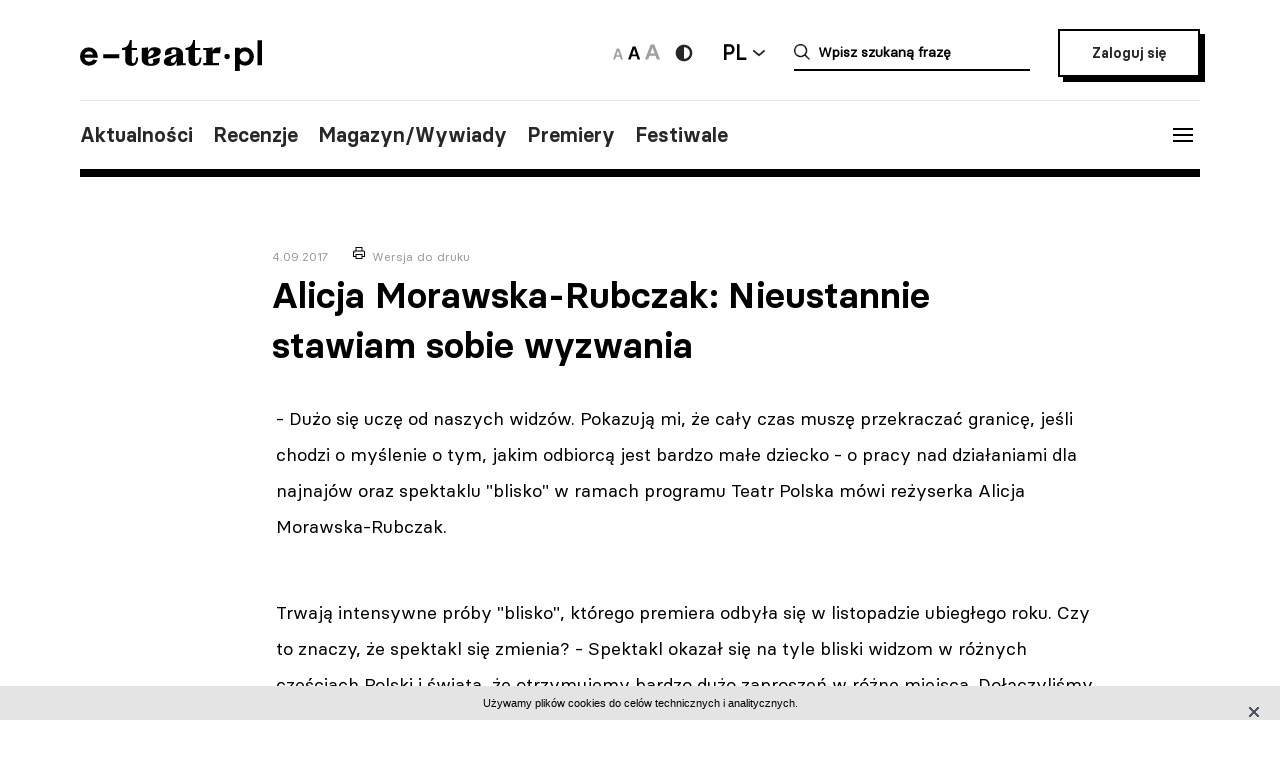

--- FILE ---
content_type: image/svg+xml
request_url: https://e-teatr.pl/ETeatr/img/logo_new.svg
body_size: 1391
content:
<svg xmlns="http://www.w3.org/2000/svg" width="182" height="31" viewBox="0 0 182 31">
  <defs>
    <style>
      .cls-1 {
        fill-rule: evenodd;
      }
    </style>
  </defs>
  <path id="czarne" class="cls-1" d="M400.921,145.372a8.625,8.625,0,0,0-6.35,2.561,9.7,9.7,0,0,0,0,13.152,8.6,8.6,0,0,0,6.311,2.561,9.639,9.639,0,0,0,5.1-1.358,8.377,8.377,0,0,0,3.311-3.958l-4.09-.853a4.639,4.639,0,0,1-4.285,2.289,4.052,4.052,0,0,1-2.805-1.086,5.311,5.311,0,0,1-1.558-2.91h13.167v-1.552a8.762,8.762,0,0,0-2.688-6.324A8.466,8.466,0,0,0,400.921,145.372Zm-4.247,7.178a4.066,4.066,0,0,1,1.6-2.367,4.73,4.73,0,0,1,2.649-.815,4.471,4.471,0,0,1,2.571.776,4.077,4.077,0,0,1,1.519,2.367h-8.337v0.039Zm18.582-.194h15.972v3.957H415.256v-3.957Zm32.411,6.362a4.128,4.128,0,0,1-1.052,1.9,1.84,1.84,0,0,1-1.207.582,1.285,1.285,0,0,1-1.247-.7,4.207,4.207,0,0,1-.389-2.056v-10.4h5.22v-2.056h-5.22V138h-1.909a15.508,15.508,0,0,1-1.325,4.228,6.67,6.67,0,0,1-2.376,2.6,8.961,8.961,0,0,1-4.09,1.125v2.056h3.116v10.4a5.042,5.042,0,0,0,1.714,4,6.985,6.985,0,0,0,4.636,1.474,6.73,6.73,0,0,0,3.662-.853,4.926,4.926,0,0,0,2.064-2.638,15.947,15.947,0,0,0,.9-4.734L448.1,155.3A9.329,9.329,0,0,1,447.667,158.718ZM471.235,146.3a8.067,8.067,0,0,0-4.557-1.047,10.354,10.354,0,0,0-2.844.349,5.63,5.63,0,0,0-2.1,1.164,6.305,6.305,0,0,0-1.48,2.289H459.9v-3.8a47.79,47.79,0,0,1-6.272.7l0.039,2.056v9.35A5.637,5.637,0,0,0,456,162.133c1.558,1.163,3.778,1.745,6.7,1.745a12.707,12.707,0,0,0,6.506-1.474,4.52,4.52,0,0,0,2.454-3.957v-2.832l-6.856,1.745,0.389,1.4a2.446,2.446,0,0,1-.233,2.25,2.2,2.2,0,0,1-1.987.854,3.05,3.05,0,0,1-2.065-.582,2.9,2.9,0,0,1-.623-2.173v-2.095l3.818-1.047a29.835,29.835,0,0,0,5.1-1.824,8.27,8.27,0,0,0,2.766-2.095,4.2,4.2,0,0,0,.857-2.638A3.645,3.645,0,0,0,471.235,146.3Zm-6.856,6.479a12.351,12.351,0,0,1-4.129,2.173v-0.466a9.819,9.819,0,0,1,.506-3.453,5.2,5.2,0,0,1,1.286-2.056,2.633,2.633,0,0,1,1.714-.659,2.2,2.2,0,0,1,1.558.465,1.76,1.76,0,0,1,.507,1.4A3.508,3.508,0,0,1,464.379,152.782Zm30.58-.97a5.636,5.636,0,0,0-2.337-4.772c-1.558-1.164-3.779-1.746-6.7-1.746a12.707,12.707,0,0,0-6.506,1.475,4.519,4.519,0,0,0-2.454,3.957v2.832l6.856-1.746-0.39-1.4a2.451,2.451,0,0,1,.234-2.251,2.2,2.2,0,0,1,1.987-.853,3.05,3.05,0,0,1,2.065.582,2.9,2.9,0,0,1,.623,2.173v2.095l-3.779,1.086a29.93,29.93,0,0,0-5.1,1.823,8.262,8.262,0,0,0-2.766,2.095,4.207,4.207,0,0,0-.857,2.639,3.419,3.419,0,0,0,1.558,3.065,8.071,8.071,0,0,0,4.558,1.047,10.354,10.354,0,0,0,2.844-.349,5.63,5.63,0,0,0,2.1-1.164,6.318,6.318,0,0,0,1.48-2.289h0.35v3.8a26.093,26.093,0,0,1,3.935-.543c1.324-.078,3.038-0.155,5.1-0.155v-2.056H495v-9.351h-0.039Zm-6.583,2.871a9.787,9.787,0,0,1-.507,3.453,5.2,5.2,0,0,1-1.285,2.057,2.641,2.641,0,0,1-1.714.659,2.2,2.2,0,0,1-1.558-.465,1.76,1.76,0,0,1-.507-1.4,3.382,3.382,0,0,1,1.442-2.561,12.341,12.341,0,0,1,4.129-2.172v0.426h0Zm22.633,4.035a4.137,4.137,0,0,1-1.052,1.9,1.84,1.84,0,0,1-1.207.582,1.284,1.284,0,0,1-1.247-.7,4.194,4.194,0,0,1-.39-2.056v-10.4h5.22v-2.056h-5.22V138h-1.908a15.508,15.508,0,0,1-1.325,4.228,6.67,6.67,0,0,1-2.376,2.6,8.961,8.961,0,0,1-4.09,1.125v2.056h3.116v10.4a5.039,5.039,0,0,0,1.714,4,6.985,6.985,0,0,0,4.636,1.474,6.73,6.73,0,0,0,3.662-.853,4.93,4.93,0,0,0,2.064-2.638,15.979,15.979,0,0,0,.9-4.734l-2.064-.349A9.351,9.351,0,0,1,511.009,158.718Zm15.348-12.3a4.379,4.379,0,0,0-1.6,2.677h-0.35v-3.841a14.62,14.62,0,0,1-3.389.62c-1.247.078-2.688,0.117-4.4,0.078h-1.247v2.056h2.766v12.415l-0.7.7h-2.065v2.056h15.621v-2.056h-5.531l-0.7-.7v-7.953a1.377,1.377,0,0,1,.312-0.97,1.413,1.413,0,0,1,1.091-.31h5.882l0.7-5.9-2.766.156A6.419,6.419,0,0,0,526.357,146.42Zm12.739,5.47a2.656,2.656,0,0,0-2.727,2.638,2.547,2.547,0,0,0,.779,1.863,2.836,2.836,0,0,0,3.9,0,2.547,2.547,0,0,0,.779-1.863A2.656,2.656,0,0,0,539.1,151.89Zm18.309-6.518a8.569,8.569,0,0,0-5.726,1.9v-1.4h-4.6V169h4.6v-7.217a8.9,8.9,0,0,0,5.726,1.863,7.966,7.966,0,0,0,5.96-2.6,9,9,0,0,0,2.532-6.518,9.09,9.09,0,0,0-2.532-6.557A8.109,8.109,0,0,0,557.405,145.372Zm2.688,12.92a4.619,4.619,0,0,1-3.467,1.4,4.723,4.723,0,0,1-3.428-1.435,4.9,4.9,0,0,1-1.48-3.725,5.045,5.045,0,0,1,1.48-3.724,4.789,4.789,0,0,1,3.428-1.436,4.51,4.51,0,0,1,3.467,1.436,5.251,5.251,0,0,1,1.363,3.763A4.853,4.853,0,0,1,560.093,158.292Zm9.31-20.02H574v24.869h-4.6V138.272Z" transform="translate(-392 -138)"/>
</svg>
